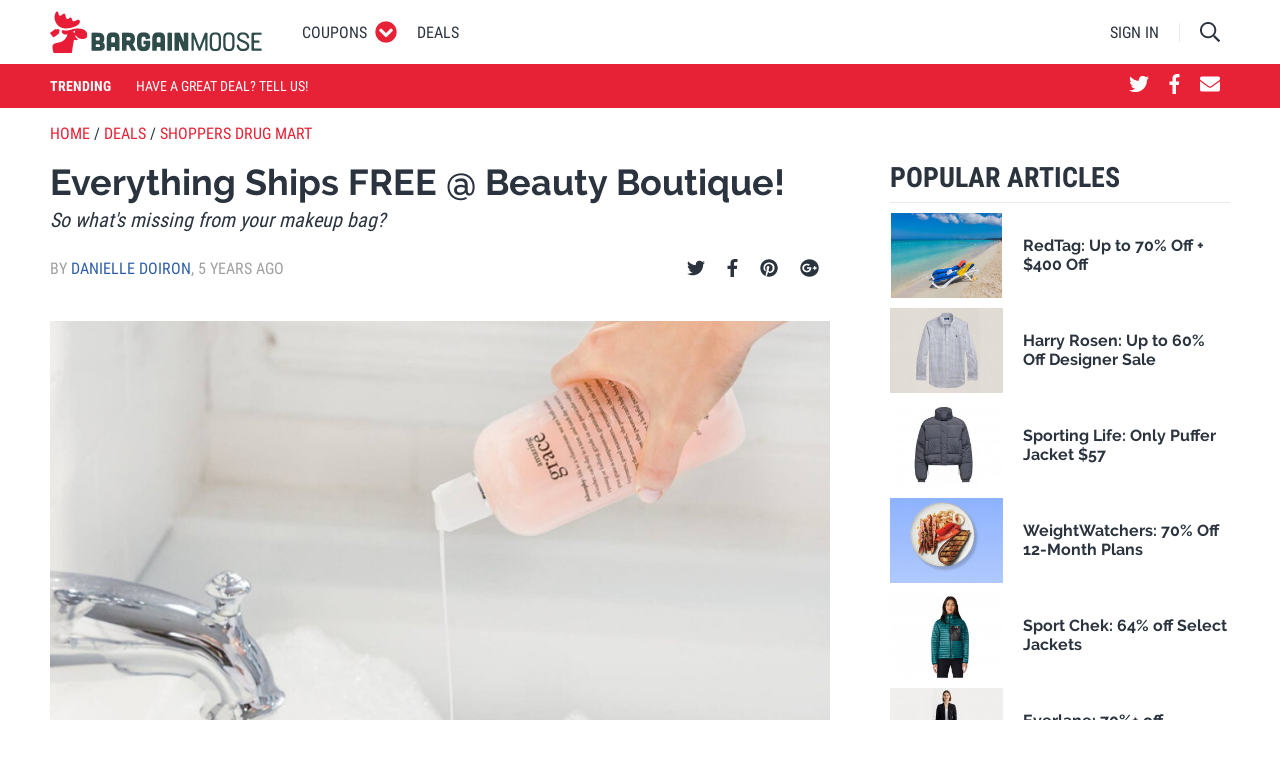

--- FILE ---
content_type: image/svg+xml
request_url: https://www.bargainmoose.ca/assets/dist/static/img/logo.svg
body_size: 5192
content:
<svg xmlns="http://www.w3.org/2000/svg" xmlns:xlink="http://www.w3.org/1999/xlink" width="220" height="44" viewBox="0 0 220 44">
  <defs>
    <polygon id="bargainmoose-logo-a" points=".261 .151 177.183 .151 177.183 20.021 .261 20.021"/>
    <polygon id="bargainmoose-logo-c" points="0 .012 38.893 .012 38.893 43.569 0 43.569"/>
  </defs>
  <g fill="none" fill-rule="evenodd">
    <g transform="translate(42.622 21.988)">
      <mask id="bargainmoose-logo-b" fill="#fff">
        <use xlink:href="#bargainmoose-logo-a"/>
      </mask>
      <path fill="#2E4D4A" d="M12.354227,11.0348549 C13.4585323,9.8201098 13.7280431,8.03897255 13.7280431,7.12144314 C13.7280431,2.69556078 11.7885127,0.644815686 6.72506849,0.644815686 L1.06878669,0.644815686 C0.530195695,0.671560784 0.260684932,0.9416 0.260684932,1.48124706 L0.260684932,18.7262275 C0.260684932,19.238698 0.556888454,19.5354824 1.06878669,19.5354824 L7.72174168,19.5354824 C12.7851859,19.5354824 14.2666341,17.9161098 14.2666341,14.5699529 C14.2666341,12.8966588 13.4585323,11.5473255 12.354227,11.0348549 L12.354227,11.0348549 Z M4.89360078,6.09607059 C4.89360078,5.55642353 5.18980431,5.28638431 5.70127202,5.28638431 L7.1560274,5.28638431 C8.44890411,5.28638431 9.0951272,5.44814902 9.0951272,7.12144314 C9.0951272,8.79473725 8.44890411,8.95693333 7.1560274,8.95693333 L5.70127202,8.95693333 C5.18980431,8.95693333 4.89360078,8.68689412 4.89360078,8.14681569 L4.89360078,6.09607059 Z M7.37129159,15.7036 L5.67457926,15.7036 C5.16268102,15.7036 4.8664775,15.4335608 4.8664775,14.8934824 L4.8664775,13.6524235 C4.8664775,13.1123451 5.16268102,12.8427373 5.67457926,12.8427373 L7.42510763,12.8427373 C8.71798434,12.8427373 9.31082192,13.0316784 9.31082192,14.2999137 C9.31082192,15.5685804 8.6641683,15.7036 7.37129159,15.7036 L7.37129159,15.7036 Z M22.8677299,0.158658824 C16.8076125,0.158658824 16.2690215,3.77528627 16.2690215,7.17579608 L16.2690215,18.6179529 C16.2690215,19.2119529 16.565225,19.5354824 17.0771233,19.5354824 L20.0934051,19.5354824 C20.6324266,19.5354824 20.9015068,19.2658745 20.9015068,18.7262275 L20.9015068,16.3778353 C20.9015068,15.8381882 21.1977104,15.5685804 21.7096086,15.5685804 L24.0258513,15.5685804 C24.5644423,15.5685804 24.833953,15.8381882 24.833953,16.3778353 L24.833953,18.7262275 C24.833953,19.2658745 25.1301566,19.5354824 25.6420548,19.5354824 L28.6587671,19.5354824 C29.1973581,19.5354824 29.4664384,19.2119529 29.4664384,18.6179529 L29.4664384,7.17579608 C29.4664384,3.77528627 28.9278474,0.158658824 22.8677299,0.158658824 L22.8677299,0.158658824 Z M24.833953,10.090149 C24.833953,10.6297961 24.5644423,10.8998353 24.0258513,10.9270118 L21.7096086,10.9270118 C21.1977104,10.9270118 20.9015068,10.6297961 20.9015068,10.1168941 L20.9015068,7.17579608 C20.9015068,5.87995294 21.0900783,5.23246275 22.8677299,5.23246275 C24.6453816,5.23246275 24.833953,5.87995294 24.833953,7.17579608 L24.833953,10.090149 Z M43.3948924,12.7620706 C43.3410763,12.6266196 43.3681996,12.4920314 43.4758317,12.4109333 C44.9034638,11.3851294 45.5225636,9.63116863 45.5225636,7.12144314 C45.5225636,2.69556078 43.5834638,0.644815686 38.7895303,0.644815686 L32.8908611,0.644815686 C32.4060861,0.644815686 32.055636,0.995521569 32.055636,1.48124706 L32.055636,18.699051 C32.055636,19.1847765 32.4060861,19.5354824 32.8908611,19.5354824 L35.9075734,19.5354824 C36.3923483,19.5354824 36.7423679,19.1847765 36.7423679,18.699051 L36.7423679,14.4349333 C36.7423679,13.9492078 37.0923875,13.598502 37.5771624,13.598502 L38.654775,13.598502 C38.7352838,13.598502 38.8162231,13.6524235 38.8700391,13.7335216 L41.6714873,19.1576 C41.7791194,19.4004627 42.0215068,19.5354824 42.2905871,19.5354824 L45.3611155,19.5354824 C46.1963405,19.5354824 46.6272994,18.780149 46.2501566,18.0783059 L43.3948924,12.7620706 Z M38.9509785,8.95693333 L37.5771624,8.95693333 C37.0923875,8.95693333 36.7423679,8.60579608 36.7423679,8.12007059 L36.7423679,6.12281569 C36.7423679,5.6370902 37.0923875,5.28638431 37.5771624,5.28638431 L38.9509785,5.28638431 C40.2438552,5.28638431 40.8900783,5.44814902 40.8900783,7.12144314 C40.8900783,8.79473725 40.2438552,8.95693333 38.9509785,8.95693333 L38.9509785,8.95693333 Z M60.4907436,9.0108549 L55.1039726,9.0108549 C54.5925049,9.0108549 54.2963014,9.28046275 54.2963014,9.8201098 L54.2963014,11.9791294 C54.2963014,12.4920314 54.5925049,12.7888157 55.1039726,12.7888157 L56.6663601,12.7888157 C56.6663601,14.1109725 56.5316047,15.3792078 54.5386888,15.3792078 C52.5453425,15.3792078 52.4105871,14.1109725 52.4105871,12.033051 L52.4105871,8.14681569 C52.4105871,6.06889412 52.5453425,4.80065882 54.5386888,4.80065882 C56.0735225,4.80065882 56.5316047,5.55642353 56.6392368,6.85140392 C56.6930528,7.41865882 56.9892564,7.66152157 57.5282779,7.55324706 L60.571683,6.87858039 C61.0564579,6.77073725 61.2988454,6.47395294 61.2721526,5.98822745 C61.1373973,3.88312941 60.1945401,0.158658824 54.5386888,0.158658824 C48.1552446,0.158658824 47.7781018,4.93567843 47.7781018,6.71681569 L47.7781018,13.4634824 C47.7781018,15.2446196 48.1552446,20.0212078 54.5386888,20.0212078 C60.9221331,20.0212078 61.2988454,15.2446196 61.2988454,13.4634824 L61.2988454,9.8201098 C61.2988454,9.28046275 61.0297652,9.0108549 60.4907436,9.0108549 L60.4907436,9.0108549 Z M70.1526614,0.158658824 C64.0929746,0.158658824 63.5543836,3.77528627 63.5543836,7.17579608 L63.5543836,18.6179529 C63.5543836,19.2119529 63.8505871,19.5354824 64.3620548,19.5354824 L67.3787671,19.5354824 C67.9177886,19.5354824 68.1868689,19.2658745 68.1868689,18.7262275 L68.1868689,16.3778353 C68.1868689,15.8381882 68.4830724,15.5685804 68.9949706,15.5685804 L71.3112133,15.5685804 C71.8498043,15.5685804 72.1193151,15.8381882 72.1193151,16.3778353 L72.1193151,18.7262275 C72.1193151,19.2658745 72.4155186,19.5354824 72.9274168,19.5354824 L75.9441292,19.5354824 C76.4827202,19.5354824 76.7518004,19.2119529 76.7518004,18.6179529 L76.7518004,7.17579608 C76.7518004,3.77528627 76.2132094,0.158658824 70.1526614,0.158658824 L70.1526614,0.158658824 Z M72.1193151,10.090149 C72.1193151,10.6297961 71.8498043,10.8998353 71.3112133,10.9270118 L68.9949706,10.9270118 C68.4830724,10.9270118 68.1868689,10.6297961 68.1868689,10.1168941 L68.1868689,7.17579608 C68.1868689,5.87995294 68.3754403,5.23246275 70.1526614,5.23246275 C71.9307436,5.23246275 72.1193151,5.87995294 72.1193151,7.17579608 L72.1193151,10.090149 Z M83.1119961,0.644815686 L80.1490998,0.644815686 C79.6372016,0.644815686 79.340998,0.914423529 79.340998,1.45407059 L79.340998,18.7262275 C79.340998,19.238698 79.6372016,19.5354824 80.1490998,19.5354824 L83.1119961,19.5354824 C83.6505871,19.5354824 83.9196673,19.238698 83.9196673,18.7262275 L83.9196673,1.45407059 C83.9196673,0.914423529 83.6505871,0.644815686 83.1119961,0.644815686 L83.1119961,0.644815686 Z M100.084716,0.644815686 L97.0680039,0.644815686 C96.5565362,0.644815686 96.2603327,0.914423529 96.2603327,1.45407059 L96.2603327,10.1712471 C96.2603327,10.4412863 96.044638,10.4947765 95.9370059,10.2519137 L92.2736399,1.26512941 C92.085499,0.83332549 91.788865,0.644815686 91.3312133,0.644815686 L87.3720744,0.644815686 C86.8601761,0.644815686 86.5639726,0.914423529 86.5639726,1.45407059 L86.5639726,18.7262275 C86.5639726,19.238698 86.8601761,19.5354824 87.3720744,19.5354824 L90.3879256,19.5354824 C90.9273777,19.5354824 91.1964579,19.238698 91.1964579,18.7262275 L91.1964579,10.009051 C91.1964579,9.73944314 91.4117221,9.68552157 91.5197847,9.92838431 L95.1827202,18.9147373 C95.3712916,19.3465412 95.6674951,19.5354824 96.1255773,19.5354824 L100.084716,19.5354824 C100.623307,19.5354824 100.892818,19.238698 100.892818,18.7262275 L100.892818,1.45407059 C100.892818,0.914423529 100.623307,0.644815686 100.084716,0.644815686 L100.084716,0.644815686 Z M120.035401,0.644815686 L118.75501,0.644815686 C118.270235,0.644815686 118.039902,0.983443137 117.892661,1.37340392 L112.67681,15.1850902 C112.602329,15.3869725 112.438728,15.3908549 112.353483,15.1850902 L107.137202,1.37340392 C106.940881,0.908384314 106.760059,0.644815686 106.275284,0.644815686 L104.994892,0.644815686 C104.456301,0.644815686 104.187221,0.914423529 104.187221,1.45407059 L104.187221,18.7262275 C104.187221,19.238698 104.456301,19.5354824 104.994892,19.5354824 L105.698806,19.5354824 C106.237828,19.5354824 106.507339,19.238698 106.507339,18.7262275 L106.507339,7.09987451 C106.507339,6.91093333 106.737241,6.8721098 106.803112,7.07312941 L111.398571,18.8336392 C111.580254,19.2714824 111.801977,19.5354824 112.286751,19.5354824 L112.743112,19.5354824 C113.228317,19.5354824 113.474579,19.2921882 113.631722,18.8336392 L118.226751,7.07312941 C118.301233,6.87771765 118.523386,6.91093333 118.523386,7.09987451 L118.523386,18.7262275 C118.523386,19.238698 118.819589,19.5354824 119.331487,19.5354824 L120.035401,19.5354824 C120.573992,19.5354824 120.843072,19.238698 120.843072,18.7262275 L120.843072,1.45407059 C120.843072,0.914423529 120.573992,0.644815686 120.035401,0.644815686 L120.035401,0.644815686 Z M128.976614,0.159090196 C123.517515,0.159090196 123.195049,4.24418824 123.195049,5.76736471 L123.195049,14.4129333 C123.195049,15.9361098 123.517515,20.0212078 128.976614,20.0212078 C134.436145,20.0212078 134.758611,15.9361098 134.758611,14.4129333 L134.758611,5.76736471 C134.758611,4.24418824 134.436145,0.159090196 128.976614,0.159090196 L128.976614,0.159090196 Z M132.445812,12.5015216 C132.445812,15.7066196 132.225812,17.6628941 128.976614,17.6628941 C125.726556,17.6628941 125.507847,15.7066196 125.507847,12.5015216 L125.507847,7.63736471 C125.507847,4.43269804 125.726556,2.47642353 128.976614,2.47642353 C132.225812,2.47642353 132.445812,4.43269804 132.445812,7.63736471 L132.445812,12.5015216 Z M143.018297,0.159090196 C137.559198,0.159090196 137.236732,4.24418824 137.236732,5.76736471 L137.236732,14.4129333 C137.236732,15.9361098 137.559198,20.0212078 143.018297,20.0212078 C148.477828,20.0212078 148.800294,15.9361098 148.800294,14.4129333 L148.800294,5.76736471 C148.800294,4.24418824 148.477828,0.159090196 143.018297,0.159090196 L143.018297,0.159090196 Z M146.487495,12.5015216 C146.487495,15.7066196 146.267065,17.6628941 143.018297,17.6628941 C139.768669,17.6628941 139.54953,15.7066196 139.54953,12.5015216 L139.54953,7.63736471 C139.54953,4.43269804 139.768669,2.47642353 143.018297,2.47642353 C146.267065,2.47642353 146.487495,4.43269804 146.487495,7.63736471 L146.487495,12.5015216 Z M169.856575,2.96905098 L176.375205,2.96905098 C176.914227,2.96905098 177.183307,2.67226667 177.183307,2.15936471 L177.183307,1.45407059 C177.183307,0.914423529 176.914227,0.644815686 176.375205,0.644815686 L167.37544,0.644815686 C166.863973,0.644815686 166.567769,0.914423529 166.567769,1.45407059 L166.567769,18.7262275 C166.567769,19.238698 166.863973,19.5354824 167.37544,19.5354824 L176.375205,19.5354824 C176.914227,19.5354824 177.183307,19.2658745 177.183307,18.7262275 L177.183307,18.0209333 C177.183307,17.4808549 176.914227,17.2108157 176.375205,17.2108157 L169.856575,17.2108157 C169.345538,17.2108157 169.048474,16.9140314 169.048474,16.4015608 L169.048474,11.8963059 C169.048474,11.3566588 169.345538,11.087051 169.856575,11.087051 L174.03184,11.087051 C174.570431,11.087051 174.839941,10.7902667 174.839941,10.2773647 L174.839941,9.57207059 C174.839941,9.03199216 174.570431,8.76238431 174.03184,8.76238431 L169.856575,8.76238431 C169.345538,8.76238431 169.048474,8.4656 169.048474,7.95269804 L169.048474,3.77873725 C169.048474,3.2390902 169.345538,2.96905098 169.856575,2.96905098 L169.856575,2.96905098 Z M158.652505,8.85426667 C158.285264,8.69940392 157.918885,8.55273725 157.558102,8.4090902 C155.036928,7.40356078 154.010117,6.85226667 154.010117,5.42787451 C154.010117,2.61618824 157.10863,2.5350902 157.461663,2.5350902 C159.873483,2.5350902 161.28045,3.56520784 161.644677,5.59697255 L161.749295,6.18277647 C161.807417,6.50716863 162.117397,6.7228549 162.441155,6.66461961 L163.446438,6.48387451 C163.860607,6.40924706 164.135714,6.01281569 164.061233,5.59783529 L163.98589,5.17595294 C163.422329,2.02995294 160.983386,0.15132549 157.461663,0.15132549 C152.849843,0.15132549 151.631018,3.60273725 151.631018,5.42787451 C151.631018,8.61054118 154.312779,9.67991373 156.678532,10.6233255 C157.023816,10.7613647 157.375127,10.9015608 157.726869,11.0503843 C160.993718,12.4320706 161.791057,13.1964627 161.791057,14.9452471 C161.791057,16.5823059 160.191644,17.5597961 157.513327,17.5597961 C154.562485,17.5597961 153.728982,15.4236392 153.494775,14.1502275 L153.386712,13.5614039 C153.32773,13.2391686 153.019041,13.026502 152.697436,13.0856 L151.689139,13.2715216 C151.275401,13.3478745 151.002016,13.7460314 151.078219,14.1605804 L151.155714,14.5820314 C151.631879,17.1737176 153.552466,19.9431294 157.513327,19.9431294 C162.426517,19.9431294 164.169295,17.2509333 164.169295,14.9452471 C164.169295,11.4649333 161.778571,10.1768549 158.652505,8.85426667 L158.652505,8.85426667 Z" mask="url(#bargainmoose-logo-b)"/>
    </g>
    <g transform="translate(0 .42)">
      <mask id="bargainmoose-logo-d" fill="#fff">
        <use xlink:href="#bargainmoose-logo-c"/>
      </mask>
      <path fill="#E81C36" d="M3.57170646,27.1129725 C4.47323288,26.9197176 8.86333072,23.6179922 9.0678317,23.1943843 C9.27276321,22.7707765 10.2048571,19.5704235 9.80188258,19.1459529 C9.39933855,18.7214824 5.41867319,18.5696392 5.08286106,18.820698 C4.48959295,19.2637176 0.926540117,21.9779137 4.30528376e-05,22.4455216 C0.22348728,23.0192471 2.65683366,26.2536784 3.57170646,27.1129725 M15.1817652,17.8311294 C20.777773,18.2456784 28.1200039,15.8226588 30.2321761,12.9471294 C32.3447789,10.0716 29.8490059,8.59673725 29.0615695,8.7390902 C28.2741331,8.88187451 25.4020783,10.9697176 23.7940548,10.3312863 C22.6699452,9.88481569 23.2830176,7.39752157 21.5617652,6.60336471 C20.1367162,5.94595294 19.3617652,8.62218824 18.1511194,8.25207059 C15.8486536,7.54763922 16.4716282,3.29258039 14.9794168,2.58038431 C13.4579295,1.85395294 11.6858748,5.22858039 10.2147593,4.86277647 C8.63170646,4.46850196 8.85730333,0.606423529 7.8145636,0.100854902 C6.32106067,-0.622988235 4.67213699,3.18732549 4.72336986,6.70603137 C4.77503327,10.2251686 7.45033659,17.2582667 15.1817652,17.8311294 M38.8875186,24.6683843 C38.7755812,22.5343843 37.2437613,18.218502 29.8442701,18.0036784 C23.3910802,17.8164627 22.3173425,19.5505804 18.2221566,19.9133647 C15.263135,20.1752078 13.6185166,19.7951686 13.0773425,19.6700706 C12.3484579,19.5014039 12.2365205,20.4750118 12.1241526,20.9616 C12.0122153,21.4486196 12.5727632,22.9834431 14.3663444,23.8824235 C15.7380078,24.5691686 17.0971859,24.2322667 18.2066575,23.7448157 C18.1300235,23.9747373 18.0658748,24.2257961 18.0167945,24.500149 C17.6684971,26.4417569 14.9337808,30.9030118 11.0659139,31.9697961 C7.19804697,33.0370118 5.87761644,32.6694824 3.52348728,34.4109333 C1.87241096,35.6317176 2.80019961,40.0985804 3.50196086,42.6587765 C3.64963209,43.1971294 4.13957339,43.5685412 4.69710763,43.5685412 L21.6104149,43.5685412 C22.2458748,43.5685412 22.780591,43.0879922 22.8438787,42.4543059 C23.1469706,39.4325412 24.1290059,33.4951294 24.8053659,30.1261098 C24.8677926,29.8150902 25.1820783,29.622698 25.4851703,29.7137176 C26.5335068,30.0286196 27.7122935,30.2110902 28.2319413,29.9427765 C28.50791,29.8004235 28.6921761,29.5713647 28.8277926,29.2996 C28.9255225,29.1037569 28.8088493,28.9083451 28.63018,28.7828157 C27.8186341,28.2134039 26.5378121,27.4434039 26.111589,25.6467373 C25.9832916,25.1062275 26.7504932,24.9802667 27.0475577,25.4793647 C28.6736634,28.2138353 31.9616086,29.0265412 34.6648963,28.8246588 C37.3479491,28.6240706 38.9998865,26.8028157 38.8875186,24.6683843 M25.230728,22.4860706 C24.7971859,22.4860706 24.4458748,21.9830902 24.4458748,21.3627765 C24.4458748,20.7424627 24.7971859,20.2394824 25.230728,20.2394824 C25.6638395,20.2394824 26.0155812,20.7424627 26.0155812,21.3627765 C26.0155812,21.9830902 25.6638395,22.4860706 25.230728,22.4860706" mask="url(#bargainmoose-logo-d)"/>
    </g>
  </g>
</svg>
